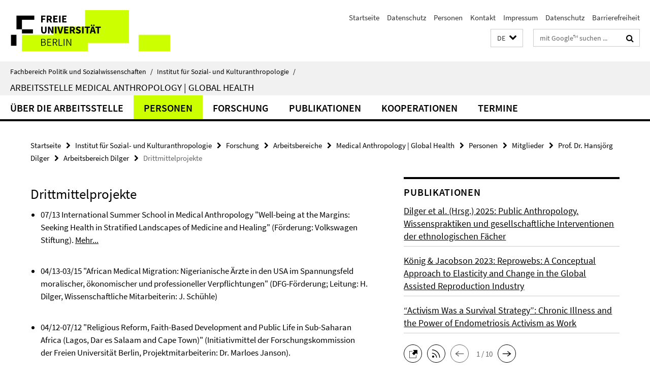

--- FILE ---
content_type: text/html; charset=utf-8
request_url: https://www.polsoz.fu-berlin.de/ethnologie/forschung/arbeitsstellen/medical_anthropology/personen/mitglieder/dilger/arbeitsbereich_dilger/forschungsprojekte/index.html
body_size: 8894
content:
<!DOCTYPE html><!-- rendered 2026-01-21 07:04:09 (UTC) --><html class="ltr" lang="de"><head><title>Drittmittelprojekte • Medical Anthropology | Global Health • Fachbereich Politik und Sozialwissenschaften</title><!-- BEGIN Fragment default/26011920/views/head_meta/23958602/1367706831?083432:1823 -->
<meta charset="utf-8" /><meta content="IE=edge" http-equiv="X-UA-Compatible" /><meta content="width=device-width, initial-scale=1.0" name="viewport" /><meta content="authenticity_token" name="csrf-param" />
<meta content="DWoeliR8FhAXPkGtMVJUg+q9GiMedGSuYQ8cgNerdEA=" name="csrf-token" /><meta content="Drittmittelprojekte" property="og:title" /><meta content="website" property="og:type" /><meta content="https://www.polsoz.fu-berlin.de/ethnologie/forschung/arbeitsstellen/medical_anthropology/personen/mitglieder/dilger/arbeitsbereich_dilger/forschungsprojekte/index.html" property="og:url" /><!-- BEGIN Fragment default/26011920/views/open_graph_image/23882996/1737124828?122103:20011 -->
<!-- END Fragment default/26011920/views/open_graph_image/23882996/1737124828?122103:20011 -->
<meta content="index,follow" name="robots" /><meta content="2008-09-01" name="dc.date" /><meta content="Drittmittelprojekte" name="dc.name" /><meta content="DE-BE" name="geo.region" /><meta content="Berlin" name="geo.placename" /><meta content="52.448131;13.286102" name="geo.position" /><link href="https://www.polsoz.fu-berlin.de/ethnologie/forschung/arbeitsstellen/medical_anthropology/personen/mitglieder/dilger/arbeitsbereich_dilger/forschungsprojekte/index.html" rel="canonical" /><!-- BEGIN Fragment default/26011920/views/favicon/23882996/1737124828?132642:72019 -->
<link href="/assets/default2/favicon-12a6f1b0e53f527326498a6bfd4c3abd.ico" rel="shortcut icon" /><!-- END Fragment default/26011920/views/favicon/23882996/1737124828?132642:72019 -->
<!-- BEGIN Fragment default/26011920/head/rss/false/23882996/1737124828?100654:22003 -->
<link href="https://www.polsoz.fu-berlin.de/news/index.rss?format=rss" rel="alternate" title="" type="application/rss+xml" /><!-- END Fragment default/26011920/head/rss/false/23882996/1737124828?100654:22003 -->
<!-- END Fragment default/26011920/views/head_meta/23958602/1367706831?083432:1823 -->
<!-- BEGIN Fragment default/26011920/head/assets/23882996/1737124828/?212603:86400 -->
<link href="/assets/default2/default_application-part-1-841e7928a8.css" media="all" rel="stylesheet" type="text/css" /><link href="/assets/default2/default_application-part-2-168016bf56.css" media="all" rel="stylesheet" type="text/css" /><script src="/assets/default2/application-781670a880dd5cd1754f30fcf22929cb.js" type="text/javascript"></script><!--[if lt IE 9]><script src="/assets/default2/html5shiv-d11feba7bd03bd542f45c2943ca21fed.js" type="text/javascript"></script><script src="/assets/default2/respond.min-31225ade11a162d40577719d9a33d3ee.js" type="text/javascript"></script><![endif]--><meta content="Rails Connector for Infopark CMS Fiona by Infopark AG (www.infopark.de); Version 6.8.2.36.82613853" name="generator" /><!-- END Fragment default/26011920/head/assets/23882996/1737124828/?212603:86400 -->
</head><body class="site-medical-anthropology layout-size-L"><div class="debug page" data-current-path="/ethnologie/forschung/arbeitsstellen/medical_anthropology/personen/mitglieder/dilger/arbeitsbereich_dilger/forschungsprojekte/"><a class="sr-only" href="#content">Springe direkt zu Inhalt </a><div class="horizontal-bg-container-header nocontent"><div class="container container-header"><header><!-- BEGIN Fragment default/26011920/header-part-1/23956233/1734339468/?213403:86400 -->
<a accesskey="O" id="seitenanfang"></a><a accesskey="H" href="https://www.fu-berlin.de/" hreflang="" id="fu-logo-link" title="Zur Startseite der Freien Universität Berlin"><svg id="fu-logo" version="1.1" viewBox="0 0 775 187.5" x="0" y="0"><defs><g id="fu-logo-elements"><g><polygon points="75 25 156.3 25 156.3 43.8 100 43.8 100 87.5 75 87.5 75 25"></polygon><polygon points="100 87.5 150 87.5 150 106.3 100 106.3 100 87.5"></polygon><polygon points="50 112.5 75 112.5 75 162.5 50 162.5 50 112.5"></polygon></g><g><path d="M187.5,25h19.7v5.9h-12.7v7.2h10.8v5.9h-10.8v12.2h-7.1V25z"></path><path d="M237.7,56.3l-7.1-12.5c3.3-1.5,5.6-4.4,5.6-9c0-7.4-5.4-9.7-12.1-9.7h-11.3v31.3h7.1V45h3.9l6,11.2H237.7z M219.9,30.6 h3.6c3.7,0,5.7,1,5.7,4.1c0,3.1-2,4.7-5.7,4.7h-3.6V30.6z"></path><path d="M242.5,25h19.6v5.9h-12.5v6.3h10.7v5.9h-10.7v7.2h13v5.9h-20.1V25z"></path><path d="M269,25h7.1v31.3H269V25z"></path><path d="M283.2,25h19.6v5.9h-12.5v6.3h10.7v5.9h-10.7v7.2h13v5.9h-20.1V25z"></path></g><g><path d="M427.8,72.7c2,0,3.4-1.4,3.4-3.4c0-1.9-1.4-3.4-3.4-3.4c-2,0-3.4,1.4-3.4,3.4C424.4,71.3,425.8,72.7,427.8,72.7z"></path><path d="M417.2,72.7c2,0,3.4-1.4,3.4-3.4c0-1.9-1.4-3.4-3.4-3.4c-2,0-3.4,1.4-3.4,3.4C413.8,71.3,415.2,72.7,417.2,72.7z"></path><path d="M187.5,91.8V75h7.1v17.5c0,6.1,1.9,8.2,5.4,8.2c3.5,0,5.5-2.1,5.5-8.2V75h6.8v16.8c0,10.5-4.3,15.1-12.3,15.1 C191.9,106.9,187.5,102.3,187.5,91.8z"></path><path d="M218.8,75h7.2l8.2,15.5l3.1,6.9h0.2c-0.3-3.3-0.9-7.7-0.9-11.4V75h6.7v31.3h-7.2L228,90.7l-3.1-6.8h-0.2 c0.3,3.4,0.9,7.6,0.9,11.3v11.1h-6.7V75z"></path><path d="M250.4,75h7.1v31.3h-7.1V75z"></path><path d="M261,75h7.5l3.8,14.6c0.9,3.4,1.6,6.6,2.5,10h0.2c0.9-3.4,1.6-6.6,2.5-10l3.7-14.6h7.2l-9.4,31.3h-8.5L261,75z"></path><path d="M291.9,75h19.6V81h-12.5v6.3h10.7v5.9h-10.7v7.2h13v5.9h-20.1V75z"></path><path d="M342.8,106.3l-7.1-12.5c3.3-1.5,5.6-4.4,5.6-9c0-7.4-5.4-9.7-12.1-9.7H318v31.3h7.1V95.1h3.9l6,11.2H342.8z M325.1,80.7 h3.6c3.7,0,5.7,1,5.7,4.1c0,3.1-2,4.7-5.7,4.7h-3.6V80.7z"></path><path d="M344.9,102.4l4.1-4.8c2.2,1.9,5.1,3.3,7.7,3.3c2.9,0,4.4-1.2,4.4-3c0-2-1.8-2.6-4.5-3.7l-4.1-1.7c-3.2-1.3-6.3-4-6.3-8.5 c0-5.2,4.6-9.3,11.1-9.3c3.6,0,7.4,1.4,10.1,4.1l-3.6,4.5c-2.1-1.6-4-2.4-6.5-2.4c-2.4,0-4,1-4,2.8c0,1.9,2,2.6,4.8,3.7l4,1.6 c3.8,1.5,6.2,4.1,6.2,8.5c0,5.2-4.3,9.7-11.8,9.7C352.4,106.9,348.1,105.3,344.9,102.4z"></path><path d="M373.9,75h7.1v31.3h-7.1V75z"></path><path d="M394.4,81h-8.6V75H410V81h-8.6v25.3h-7.1V81z"></path><path d="M429.2,106.3h7.5L426.9,75h-8.5l-9.8,31.3h7.2l1.9-7.4h9.5L429.2,106.3z M419.2,93.4l0.8-2.9c0.9-3.1,1.7-6.8,2.5-10.1 h0.2c0.8,3.3,1.7,7,2.5,10.1l0.7,2.9H419.2z"></path><path d="M443.6,81h-8.6V75h24.3V81h-8.6v25.3h-7.1V81z"></path></g><g><path d="M187.5,131.2h8.9c6.3,0,10.6,2.2,10.6,7.6c0,3.2-1.7,5.8-4.7,6.8v0.2c3.9,0.7,6.5,3.2,6.5,7.5c0,6.1-4.7,9.1-11.7,9.1 h-9.6V131.2z M195.7,144.7c5.8,0,8.1-2.1,8.1-5.5c0-3.9-2.7-5.4-7.9-5.4h-5.1v10.9H195.7z M196.5,159.9c5.7,0,9.1-2.1,9.1-6.6 c0-4.1-3.3-6-9.1-6h-5.8v12.6H196.5z"></path><path d="M215.5,131.2h17.6v2.8h-14.4v10.6h12.1v2.8h-12.1v12.3h14.9v2.8h-18.1V131.2z"></path><path d="M261.5,162.5l-8.2-14c4.5-0.9,7.4-3.8,7.4-8.7c0-6.3-4.4-8.6-10.7-8.6h-9.4v31.3h3.3v-13.7h6l7.9,13.7H261.5z M243.8,133.9h5.6c5.1,0,8,1.6,8,5.9c0,4.3-2.8,6.3-8,6.3h-5.6V133.9z"></path><path d="M267.4,131.2h3.3v28.5h13.9v2.8h-17.2V131.2z"></path><path d="M290.3,131.2h3.3v31.3h-3.3V131.2z"></path><path d="M302.6,131.2h3.4l12,20.6l3.4,6.4h0.2c-0.2-3.1-0.4-6.4-0.4-9.6v-17.4h3.1v31.3H321l-12-20.6l-3.4-6.4h-0.2 c0.2,3.1,0.4,6.2,0.4,9.4v17.6h-3.1V131.2z"></path></g></g></defs><g id="fu-logo-rects"></g><use x="0" xlink:href="#fu-logo-elements" y="0"></use></svg></a><script>"use strict";var svgFLogoObj = document.getElementById("fu-logo");var rectsContainer = svgFLogoObj.getElementById("fu-logo-rects");var svgns = "http://www.w3.org/2000/svg";var xlinkns = "http://www.w3.org/1999/xlink";function createRect(xPos, yPos) {  var rectWidth = ["300", "200", "150"];  var rectHeight = ["75", "100", "150"];  var rectXOffset = ["0", "100", "50"];  var rectYOffset = ["0", "75", "150"];  var x = rectXOffset[getRandomIntInclusive(0, 2)];  var y = rectYOffset[getRandomIntInclusive(0, 2)];  if (xPos == "1") {    x = x;  }  if (xPos == "2") {    x = +x + 193.75;  }  if (xPos == "3") {    x = +x + 387.5;  }  if (xPos == "4") {    x = +x + 581.25;  }  if (yPos == "1") {    y = y;  }  if (yPos == "2") {    y = +y + 112.5;  }  var cssClasses = "rectangle";  var rectColor = "#CCFF00";  var style = "fill: ".concat(rectColor, ";");  var rect = document.createElementNS(svgns, "rect");  rect.setAttribute("x", x);  rect.setAttribute("y", y);  rect.setAttribute("width", rectWidth[getRandomIntInclusive(0, 2)]);  rect.setAttribute("height", rectHeight[getRandomIntInclusive(0, 2)]);  rect.setAttribute("class", cssClasses);  rect.setAttribute("style", style);  rectsContainer.appendChild(rect);}function getRandomIntInclusive(min, max) {  min = Math.ceil(min);  max = Math.floor(max);  return Math.floor(Math.random() * (max - min + 1)) + min;}function makeGrid() {  for (var i = 1; i < 17; i = i + 1) {    if (i == "1") {      createRect("1", "1");    }    if (i == "2") {      createRect("2", "1");    }    if (i == "3") {      createRect("3", "1");    }    if (i == "5") {      createRect("1", "2");    }    if (i == "6") {      createRect("2", "2");    }    if (i == "7") {      createRect("3", "2");    }    if (i == "8") {      createRect("4", "2");    }  }}makeGrid();</script><a accesskey="H" href="https://www.fu-berlin.de/" hreflang="" id="fu-label-link" title="Zur Startseite der Freien Universität Berlin"><div id="fu-label-wrapper"><svg id="fu-label" version="1.1" viewBox="0 0 50 50" x="0" y="0"><defs><g id="fu-label-elements"><rect height="50" id="fu-label-bg" width="50"></rect><g><polygon points="19.17 10.75 36.01 10.75 36.01 14.65 24.35 14.65 24.35 23.71 19.17 23.71 19.17 10.75"></polygon><polygon points="24.35 23.71 34.71 23.71 34.71 27.6 24.35 27.6 24.35 23.71"></polygon><polygon points="13.99 28.88 19.17 28.88 19.17 39.25 13.99 39.25 13.99 28.88"></polygon></g></g></defs><use x="0" xlink:href="#fu-label-elements" y="0"></use></svg></div><div id="fu-label-text">Freie Universität Berlin</div></a><h1 class="hide">Fachbereich Politik- und Sozialwissenschaften</h1><hr class="hide" /><h2 class="sr-only">Service-Navigation</h2><ul class="top-nav no-print"><li><a href="/index.html" rel="index" title="Zur Startseite von: Fachbereich Politik- und Sozialwissenschaften">Startseite</a></li><li><a href="https://www.fu-berlin.de/$REDIRECTS/datenschutz.html" title="">Datenschutz</a></li><li><a href="/ethnologie/_personen_a-z/index.html" title="">Personen</a></li><li><a href="/ethnologie/kontakt/index.html" title="">Kontakt</a></li><li><a href="/ethnologie/impressum/index.html" title="">Impressum</a></li><li><a href="https://www.fu-berlin.de/$REDIRECTS/datenschutz.html" title="">Datenschutz</a></li><li><a href="https://www.fu-berlin.de/$REDIRECTS/barrierefreiheit.html" title="">Barrierefreiheit</a></li></ul><!-- END Fragment default/26011920/header-part-1/23956233/1734339468/?213403:86400 -->
<a class="services-menu-icon no-print"><div class="icon-close icon-cds icon-cds-wrong" style="display: none;"></div><div class="icon-menu"><div class="dot"></div><div class="dot"></div><div class="dot"></div></div></a><div class="services-search-icon no-print"><div class="icon-close icon-cds icon-cds-wrong" style="display: none;"></div><div class="icon-search fa fa-search"></div></div><div class="services no-print"><!-- BEGIN Fragment default/26011920/header/languages/23956233/1734339468/?090935:4027 -->
<div class="services-language dropdown"><div aria-haspopup="listbox" aria-label="Sprache auswählen" class="services-dropdown-button btn btn-default" id="lang" role="button"><span aria-label="Deutsch">DE</span><div class="services-dropdown-button-icon"><div class="fa fa-chevron-down services-dropdown-button-icon-open"></div><div class="fa fa-chevron-up services-dropdown-button-icon-close"></div></div></div><ul class="dropdown-menu dropdown-menu-right" role="listbox" tabindex="-1"><li aria-disabled="true" aria-selected="true" class="disabled" role="option"><a href="#" lang="de" title="Diese Seite ist die Deutschsprachige Version">DE: Deutsch</a></li><li role="option"><a class="fub-language-version" data-locale="en" href="#" hreflang="en" lang="en" title="English version">EN: English</a></li></ul></div><!-- END Fragment default/26011920/header/languages/23956233/1734339468/?090935:4027 -->
<!-- BEGIN Fragment default/26011920/header-part-2/23956233/1734339468/?213403:86400 -->
<div class="services-search"><form action="/_search/index.html" class="fub-google-search-form" id="search-form" method="get" role="search"><input name="ie" type="hidden" value="UTF-8" /><label class="search-label" for="search-input">Suchbegriffe</label><input autocomplete="off" class="search-input" id="search-input" name="q" placeholder="mit Google™ suchen ..." title="Suchbegriff bitte hier eingeben" type="text" /><button class="search-button" id="search_button" title="mit Google™ suchen ..." type="submit"><i class="fa fa-search"></i></button></form><div class="search-privacy-link"><a href="http://www.fu-berlin.de/redaktion/impressum/datenschutzhinweise#faq_06_externe_suche" title="Hinweise zur Datenübertragung bei der Google™ Suche">Hinweise zur Datenübertragung bei der Google™ Suche</a></div></div><!-- END Fragment default/26011920/header-part-2/23956233/1734339468/?213403:86400 -->
</div></header></div></div><div class="horizontal-bg-container-identity nocontent"><div class="container container-identity"><div class="identity closed"><i class="identity-text-parent-icon-close fa fa-angle-up no-print"></i><i class="identity-text-parent-icon-open fa fa-angle-down no-print"></i><div class="identity-text-parent no-print"><a class="identity-text-parent-first" href="/index.html" rel="index" title="Zur Startseite von: ">Fachbereich Politik und Sozialwissenschaften<span class="identity-text-separator">/</span></a><a class="identity-text-parent-second" href="/ethnologie/index.html" rel="" title="Zur Startseite von: ">Institut für Sozial- und Kulturanthropologie<span class="identity-text-separator">/</span></a></div><h2 class="identity-text-main"><a href="/ethnologie/forschung/arbeitsstellen/medical_anthropology/index.html" title="Zur Startseite von:  Arbeitsstelle Medical Anthropology | Global Health">Arbeitsstelle Medical Anthropology | Global Health</a></h2></div></div></div><!-- BEGIN Fragment default/26011920/navbar-wrapper-ajax/0/23956233/1734339468/?090228:3600 -->
<div class="navbar-wrapper cms-box-ajax-content" data-ajax-url="/ethnologie/forschung/arbeitsstellen/medical_anthropology/index.html?comp=navbar&amp;irq=1&amp;pm=0"><nav class="main-nav-container no-print" style=""><div class="container main-nav-container-inner"><div class="main-nav-scroll-buttons" style="display:none"><div id="main-nav-btn-scroll-left" role="button"><div class="fa fa-angle-left"></div></div><div id="main-nav-btn-scroll-right" role="button"><div class="fa fa-angle-right"></div></div></div><div class="main-nav-toggle"><span class="main-nav-toggle-text">Menü</span><span class="main-nav-toggle-icon"><span class="line"></span><span class="line"></span><span class="line"></span></span></div><ul class="main-nav level-1" id="fub-main-nav"><li class="main-nav-item level-1 has-children" data-index="0" data-menu-item-path="#" data-menu-shortened="0"><a class="main-nav-item-link level-1" href="#" title="loading...">Über die Arbeitsstelle</a><div class="icon-has-children"><div class="fa fa-angle-right"></div><div class="fa fa-angle-down"></div><div class="fa fa-angle-up"></div></div><div class="container main-nav-parent level-2" style="display:none"><p style="margin: 20px;">loading... </p></div></li><li class="main-nav-item level-1 has-children" data-index="1" data-menu-item-path="#" data-menu-shortened="0"><a class="main-nav-item-link level-1" href="#" title="loading...">Personen</a><div class="icon-has-children"><div class="fa fa-angle-right"></div><div class="fa fa-angle-down"></div><div class="fa fa-angle-up"></div></div><div class="container main-nav-parent level-2" style="display:none"><p style="margin: 20px;">loading... </p></div></li><li class="main-nav-item level-1 has-children" data-index="2" data-menu-item-path="#" data-menu-shortened="0"><a class="main-nav-item-link level-1" href="#" title="loading...">Forschung</a><div class="icon-has-children"><div class="fa fa-angle-right"></div><div class="fa fa-angle-down"></div><div class="fa fa-angle-up"></div></div><div class="container main-nav-parent level-2" style="display:none"><p style="margin: 20px;">loading... </p></div></li><li class="main-nav-item level-1 has-children" data-index="3" data-menu-item-path="#" data-menu-shortened="0"><a class="main-nav-item-link level-1" href="#" title="loading...">Publikationen</a><div class="icon-has-children"><div class="fa fa-angle-right"></div><div class="fa fa-angle-down"></div><div class="fa fa-angle-up"></div></div><div class="container main-nav-parent level-2" style="display:none"><p style="margin: 20px;">loading... </p></div></li><li class="main-nav-item level-1 has-children" data-index="4" data-menu-item-path="#" data-menu-shortened="0"><a class="main-nav-item-link level-1" href="#" title="loading...">Kooperationen</a><div class="icon-has-children"><div class="fa fa-angle-right"></div><div class="fa fa-angle-down"></div><div class="fa fa-angle-up"></div></div><div class="container main-nav-parent level-2" style="display:none"><p style="margin: 20px;">loading... </p></div></li><li class="main-nav-item level-1 has-children" data-index="5" data-menu-item-path="#" data-menu-shortened="0"><a class="main-nav-item-link level-1" href="#" title="loading...">Termine</a><div class="icon-has-children"><div class="fa fa-angle-right"></div><div class="fa fa-angle-down"></div><div class="fa fa-angle-up"></div></div><div class="container main-nav-parent level-2" style="display:none"><p style="margin: 20px;">loading... </p></div></li></ul></div><div class="main-nav-flyout-global"><div class="container"></div><button id="main-nav-btn-flyout-close" type="button"><div id="main-nav-btn-flyout-close-container"><i class="fa fa-angle-up"></i></div></button></div></nav></div><script type="text/javascript">$(document).ready(function () { Luise.Navigation.init(); });</script><!-- END Fragment default/26011920/navbar-wrapper-ajax/0/23956233/1734339468/?090228:3600 -->
<div class="content-wrapper main horizontal-bg-container-main"><div class="container breadcrumbs-container nocontent"><div class="row"><div class="col-xs-12"><div class="box breadcrumbs no-print"><p class="hide">Pfadnavigation</p><ul class="fu-breadcrumb"><li><a href="/index.html">Startseite</a><i class="fa fa-chevron-right"></i></li><li><a href="/ethnologie/index.html">Institut für Sozial- und Kulturanthropologie</a><i class="fa fa-chevron-right"></i></li><li><a href="/ethnologie/forschung/index.html">Forschung</a><i class="fa fa-chevron-right"></i></li><li><a href="/ethnologie/forschung/arbeitsstellen/index.html">Arbeitsbereiche</a><i class="fa fa-chevron-right"></i></li><li><a href="/ethnologie/forschung/arbeitsstellen/medical_anthropology/index.html">Medical Anthropology | Global Health</a><i class="fa fa-chevron-right"></i></li><li><a href="/ethnologie/forschung/arbeitsstellen/medical_anthropology/personen/index.html">Personen</a><i class="fa fa-chevron-right"></i></li><li><a href="/ethnologie/forschung/arbeitsstellen/medical_anthropology/personen/mitglieder/index.html">Mitglieder</a><i class="fa fa-chevron-right"></i></li><li><a href="/ethnologie/forschung/arbeitsstellen/medical_anthropology/personen/mitglieder/dilger/index.html">Prof. Dr. Hansjörg Dilger</a><i class="fa fa-chevron-right"></i></li><li><a href="/ethnologie/forschung/arbeitsstellen/medical_anthropology/personen/mitglieder/dilger/arbeitsbereich_dilger/index.html">Arbeitsbereich Dilger</a><i class="fa fa-chevron-right"></i></li><li class="active">Drittmittelprojekte</li></ul></div></div></div></div><div class="container"><div class="row"><main class="col-m-7 print-full-width"><!--skiplink anchor: content--><div class="fub-content fub-fu_basis_ordner"><a id="content"></a><div class="box box-standard-body box-standard-body-cms-7"><h1>Drittmittelprojekte</h1><!-- BEGIN Fragment default/26011920/content_media/23958602/1367706831/23958602/1367706831/?081410:601 -->
<!-- END Fragment default/26011920/content_media/23958602/1367706831/23958602/1367706831/?081410:601 -->
<div class="editor-content hyphens"><ul>
    <li>
        <p>07/13 International Summer School in Medical Anthropology &quot;<span lang="EN-US">Well-being at the Margins: Seeking Health in Stratified Landscapes of Medicine and Healing</span>&quot; (Förderung: Volkswagen Stiftung). <a title="Well-being at the Margins" href="http://medant-berlin13.sciencesconf.org/">Mehr...</a><br /><br /></p>
    </li>
    <li>
        <p><span>04/13-03/15 &quot;African Medical Migration: Nigerianische Ärzte in den USA im Spannungsfeld moralischer, ökonomischer und professioneller Verpflichtungen&quot; (DFG-Förderung; Leitung: H. Dilger, Wissenschaftliche Mitarbeiterin: J. Schühle)</span><br /><br /></p>
    </li>
    <li>
        <p><span>04/12-07/12 &quot;Religious Reform, Faith-Based Development and Public Life in Sub-Saharan Africa (Lagos, Dar es Salaam and Cape Town)&quot; (Initiativmittel der Forschungskommission der Freien Universität Berlin, Projektmitarbeiterin: Dr. Marloes Janson).<br /><br /></span></p>
    </li>
    <li>
        <p>11/11-04/12 <span>&quot;Bridging gaps in healthcare and healing: Traditional medicine and the biomedical health sector in Zanzibar&quot; (Finanzierung: World Doctors – Südtiroler Ärzte für die Dritte Welt; Leitung: H. Dilger, Wissenschaftliche Mitarbeiterin: Caroline Meier zu Biesen). </span><a title="Traditional Healers and Biomedicine Zanzibar" href="http://www.polsoz.fu-berlin.de/ethnologie/arbeitsstellen/medical_anthropology/forschung/Traditional_medicine_and_the_biomedical_health_sector_on_Zanzibar/index.html"><span>Mehr...</span></a><br /><br /></p>
    </li>
    <li>
        <p>04/11-01/12 &quot;Leben mit MPS: Krankheitskonzepte und Gesundheitspraktiken türkischstämmiger MigrantInnen&quot; (Förderung: Charité Berlin; Leitung: Hansjörg Dilger, Wissenschaftliche Mitarbeiterin: Linn Leißner). <a title="MPS" href="http://www.polsoz.fu-berlin.de/ethnologie/arbeitsstellen/medical_anthropology/forschung/leben_mit_mps/index.html">Mehr...</a><br /><br /></p>
    </li>
    <li>
        <p>7/07-6/09; 02/2010-03/2012 Männlichkeit(en) und AIDS in Kapstadt, Südafrika (DFG-Förderung). <a href="/ethnologie/forschung/arbeitsstellen/medical_anthropology/personen/mitglieder/dilger/arbeitsbereich_dilger/forschungsprojekte/dfg_southafrica1.html">Mehr...</a><br /><br /></p>
    </li>
    <li>
        <p>12/08-11/10; <span>10/11-09/13</span> Bioprospektion in der &quot;Afrikanischen Renaissance&quot;: Von Muthi zum Recht über intellektuelles Eigentum (DFG-Förderung) <a href="/ethnologie/forschung/arbeitsstellen/medical_anthropology/personen/mitglieder/dilger/arbeitsbereich_dilger/forschungsprojekte/bioprospektion.html">Mehr...<br /></a><br /></p>
    </li>
    <li>
        <p>9/08-08/10; 05/2011-04/2012 Die antiretrovirale Therapie in Tansania – Medikamente und PatientInnen im Spannungsfeld globaler Machtstrukturen und lokaler Handlungskompetenz (Fritz Thyssen Stiftung). <a href="/ethnologie/forschung/arbeitsstellen/medical_anthropology/personen/mitglieder/dilger/arbeitsbereich_dilger/forschungsprojekte/antiretroviral_therapy_in_tanga1/index.html">Mehr...</a><br /><br /></p>
    </li>
</ul>
<p><strong>Abgeschlossen</strong></p>
<ul>
    <li>
        <p>06/10-08/10 Refusal of Blood Transfusions: Religious Identity and Modern Medical Authority. Postdoc-Stipendium des Deutschen Akademischen Auslandsdiensts: Dr. Małgorzata Rajtar, Leitung: H. Dilger<br /><br /></p>
    </li>
    <li>
        <p>03/09-03/10 Kinderlosigkeit und Fruchtbarkeit in Botswana: Subjektivitäten zwischen Moral, Religion und Medizin. Postdoc-Stipendium der Fritz-Thyssen-Stiftung: Dr. Astrid Bochow, Leitung: H. Dilger<br /><br /></p>
    </li>
    <li>
        <p>06/08-11/08 Vorstudie für eine Studiengruppe „Migration and the diversity of healthcare structures in Berlin: Integrating epidemiological and ethnographic approaches” (VolkswagenStiftung, gemeinsam mit: U. Luig, S. Beck, M. Dören, S. Willich, J. Müller-Nordhorn, M. Knecht). <a href="/ethnologie/forschung/arbeitsstellen/medical_anthropology/personen/mitglieder/dilger/arbeitsbereich_dilger/forschungsprojekte/migration_healthcare.html">Mehr...</a><br /><br /></p>
    </li>
    <li>
        <p>04/09 Internationales Symposium &quot;Prolonging Life, Challenging Religion? ARVs, New Moralities and the Politics of Social Justice&quot; (Lusaka, Justo Mwale Theological University College, 15.-17.04.09) (VolkswagenStiftung, gemeinsam mit Rijk van Dijk, African Studies Centre Leiden; Marian Burchardt, Universität Leipzig; Thera Rasing, University of Zambia). <a href="/ethnologie/forschung/arbeitsstellen/medical_anthropology/personen/mitglieder/dilger/arbeitsbereich_dilger/forschungsprojekte/symposium_lusaka.html">Mehr...</a><br /></p>
    </li>
</ul>
</div></div><noscript><div class="warning_box"><em class="mark-4">Für eine optimale Darstellung dieser Seite aktivieren Sie bitte JavaScript.</em></div></noscript></div></main><!-- BEGIN Fragment default/26011920/sidebar_subtree/23956233/1734339468/?081211:1801 -->
<aside class="col-m-5 sidebar-right no-print nocontent"><div class="row"><div class="col-l-11 col-l-offset-1"><div class="content-element"><div class="box box-rss box-border cms-box-ajax-content box-rss-list-v1 box-rss-cms-5" data-ajax-url="/ethnologie/forschung/arbeitsstellen/medical_anthropology/_inhaltselemente-rd/publikationen.html?colspan=5&amp;irq=1&amp;locale=de&amp;page=1"><div class="vertical-spacer" style="min-height: 250px;"></div><div class="spinner box-rss" style="display: none; width: 16px; padding: 20px;"><img alt="spinner" src="/assets/default2/spinner-39a0a2170912fd2acf310826322141db.gif" /></div><noscript><h3 class="box_headline_small">Publikationen</h3><em class="mark-4">Zur Anzeige dieser Inhalte wird JavaScript benötigt.</em></noscript></div></div></div></div><div class="row"><div class="col-l-11 col-l-offset-1"><div class="content-element"><!-- BEGIN Fragment default/26011920/news-box-outer/23956242/1699958371/?084043:3600 -->
<div class="box box-news-list-v1 box-border box-news-cms-5"><h3 class="box-news-list-v1-headline">News</h3><div class="news cms-box-ajax-content" data-ajax-url="/ethnologie/forschung/arbeitsstellen/medical_anthropology/news/index.html?irq=1&amp;page=1"><div class="spinner news" style="display: none; width: 16px; padding: 20px;"><img alt="spinner" src="/assets/default2/spinner-39a0a2170912fd2acf310826322141db.gif" /></div><noscript><em class="mark-4">Please enable JavaScript.</em><p><a href="/ethnologie/forschung/arbeitsstellen/medical_anthropology/news/index.html" title="News">overview</a></p></noscript></div></div><!-- END Fragment default/26011920/news-box-outer/23956242/1699958371/?084043:3600 -->
</div></div></div></aside><!-- END Fragment default/26011920/sidebar_subtree/23956233/1734339468/?081211:1801 -->
</div></div></div><!-- BEGIN Fragment default/26011920/footer/banners/23955141/1751906646/?090019:3600 -->
<div class="container container-bottom-banner"><div class="box box-bottom-banner box-bottom-banner-cms-vorlesungsverzeichnis"><a class="box-text-banner-link box-bottom-banner-link" href="https://www.fu-berlin.de/vv/fach?id=150000" target="_blank" title="Vorlesungsverzeichnis"><span class="box-text-banner-icon"><div class="fa fa-chevron-right"></div></span><span class="box-text-banner-text">Vorlesungsverzeichnis</span></a></div><div class="box box-bottom-banner box-bottom-banner-cms-blackboard"><a class="box-text-banner-link box-bottom-banner-link" href="https://lms.fu-berlin.de/" target="_blank" title="Blackboard"><span class="box-text-banner-icon"><div class="fa fa-chevron-right"></div></span><span class="box-text-banner-text">Login Blackboard</span></a></div><div class="box box-bottom-banner box-bottom-banner-cms-cm"><a class="box-text-banner-link box-bottom-banner-link" href="https://www.ecampus.fu-berlin.de/" target="_blank" title="Campus Management"><span class="box-text-banner-icon"><div class="fa fa-chevron-right"></div></span><span class="box-text-banner-text">Login Campus Management</span></a></div><div class="box box-bottom-banner box-bottom-banner-cms-bibliothek"><a class="box-text-banner-link box-bottom-banner-link" href="http://www.polsoz.fu-berlin.de/bibliothek/index.html" target="_blank" title="Bibliothek"><span class="box-text-banner-icon"><div class="fa fa-chevron-right"></div></span><span class="box-text-banner-text">Sozialwissenschaftliche Bibliothek</span></a></div><div class="box box-bottom-banner box-bottom-banner-cms-affective_societies"><a href="http://www.sfb-affective-societies.de/" class="box-bottom-banner-link" target="_blank"><picture data-adaptive-with="500"><source data-screen-size='-' srcset='/ethnologie/media/_banner_startseite/affective_societies.png?width=500 1x, /ethnologie/media/_banner_startseite/affective_societies.png?width=1000 2x, /ethnologie/media/_banner_startseite/affective_societies.png?width=2000 3x' ><img alt="SFB 1171 Affective Societies" class="figure-img" data-image-obj-id="90864746" src="/ethnologie/media/_banner_startseite/affective_societies.png?width=500" /></picture></a></div><div class="box box-bottom-banner box-bottom-banner-cms-bgsmcs"><a href="http://www.bgsmcs.fu-berlin.de/" class="box-bottom-banner-link" target="_blank"><picture data-adaptive-with="500"><source data-screen-size='-' srcset='/ethnologie/media/_banner_startseite/bgsmcs.png?width=500 1x, /ethnologie/media/_banner_startseite/bgsmcs.png?width=1000 2x, /ethnologie/media/_banner_startseite/bgsmcs.png?width=2000 3x' ><img alt="BGSMCS" class="figure-img" data-image-obj-id="90864719" src="/ethnologie/media/_banner_startseite/bgsmcs.png?width=500" /></picture></a></div><div class="box box-bottom-banner box-bottom-banner-cms-Banner_First-Berlin-Southern-Theory-Lecture"><a href="/ethnologie/forschung/Southern_Theory_Lecture/index.html" class="box-bottom-banner-link"><picture data-adaptive-with="500"><source data-screen-size='-' srcset='/ethnologie/media/_banner_startseite/Banner_First-Berlin-Southern-Theory-Lecture.jpg?width=500 1x, /ethnologie/media/_banner_startseite/Banner_First-Berlin-Southern-Theory-Lecture.jpg?width=1000 2x, /ethnologie/media/_banner_startseite/Banner_First-Berlin-Southern-Theory-Lecture.jpg?width=2000 3x' ><img alt="Berlin Southern Theory Lecture" class="figure-img" data-image-obj-id="104148090" src="/ethnologie/media/_banner_startseite/Banner_First-Berlin-Southern-Theory-Lecture.jpg?width=500" /></picture></a></div></div><!-- END Fragment default/26011920/footer/banners/23955141/1751906646/?090019:3600 -->
<div class="horizontal-bg-container-footer no-print nocontent"><footer><div class="container container-footer"><div class="row"><!-- BEGIN Fragment default/26011920/footer/col-2/23956233/1734339468/?090228:3600 -->
<div class="col-m-6 col-l-3"><div class="box"><h3 class="footer-section-headline">Service-Navigation</h3><ul class="footer-section-list fa-ul"><li><a href="/index.html" rel="index" title="Zur Startseite von: Fachbereich Politik- und Sozialwissenschaften"><i class="fa fa-li fa-chevron-right"></i>Startseite</a></li><li><a href="https://www.fu-berlin.de/$REDIRECTS/datenschutz.html" title=""><i class="fa fa-li fa-chevron-right"></i>Datenschutz</a></li><li><a href="/ethnologie/_personen_a-z/index.html" title=""><i class="fa fa-li fa-chevron-right"></i>Personen</a></li><li><a href="/ethnologie/kontakt/index.html" title=""><i class="fa fa-li fa-chevron-right"></i>Kontakt</a></li><li><a href="/ethnologie/impressum/index.html" title=""><i class="fa fa-li fa-chevron-right"></i>Impressum</a></li><li><a href="https://www.fu-berlin.de/$REDIRECTS/datenschutz.html" title=""><i class="fa fa-li fa-chevron-right"></i>Datenschutz</a></li><li><a href="https://www.fu-berlin.de/$REDIRECTS/barrierefreiheit.html" title=""><i class="fa fa-li fa-chevron-right"></i>Barrierefreiheit</a></li></ul></div></div><!-- END Fragment default/26011920/footer/col-2/23956233/1734339468/?090228:3600 -->
<div class="col-m-6 col-l-3"><div class="box"><h3 class="footer-section-headline">Diese Seite</h3><ul class="footer-section-list fa-ul"><li><a href="#" onclick="javascript:self.print();return false;" rel="alternate" role="button" title="Diese Seite drucken"><i class="fa fa-li fa-chevron-right"></i>Drucken</a></li><!-- BEGIN Fragment default/26011920/footer/col-4.rss/23956233/1734339468/?090228:3600 -->
<li><a href="https://www.polsoz.fu-berlin.de/news/index.rss?format=rss" target="_blank" title="RSS-Feed abonnieren"><i class="fa fa-li fa-chevron-right"></i>RSS-Feed abonnieren</a></li><!-- END Fragment default/26011920/footer/col-4.rss/23956233/1734339468/?090228:3600 -->
<!-- BEGIN Fragment default/26011920/footer/col-4.languages/23956233/1734339468/?090228:3600 -->
<li><a class="fub-language-version" data-locale="de" href="/ethnologie/forschung/arbeitsstellen/medical_anthropology/index.html?irq=0&amp;next=en" hreflang="en" lang="en" title="English version"><i class="fa fa-li fa-chevron-right"></i>English</a></li><!-- END Fragment default/26011920/footer/col-4.languages/23956233/1734339468/?090228:3600 -->
</ul></div></div><div class="clearfix visible-m"></div></div></div><div class="container container-seal"><div class="row"><div class="col-xs-12"><img alt="Siegel der Freien Universität Berlin" id="fu-seal" src="/assets/default2/fu-siegel-web-schwarz-684a4d11be3c3400d8906a344a77c9a4.png" /><div id="fu-seal-description">Das wissenschaftliche Ethos der Freien Universität Berlin wird seit ihrer Gründung im Dezember 1948 von drei Werten bestimmt: Wahrheit, Gerechtigkeit und Freiheit.</div></div></div></div></footer></div><script src="/assets/default2/henry-55a2f6b1df7f8729fca2d550689240e9.js" type="text/javascript"></script></div></body></html>

--- FILE ---
content_type: text/html; charset=utf-8
request_url: https://www.polsoz.fu-berlin.de/ethnologie/forschung/arbeitsstellen/medical_anthropology/index.html?comp=navbar&irq=1&pm=0
body_size: 1073
content:
<!-- BEGIN Fragment default/26011920/navbar-wrapper/23956233/1734339468/?081302:1800 -->
<!-- BEGIN Fragment default/26011920/navbar/2c71d7be437c57be0aafc6d21fdf97368f788072/?065003:86400 -->
<nav class="main-nav-container no-print nocontent" style="display: none;"><div class="container main-nav-container-inner"><div class="main-nav-scroll-buttons" style="display:none"><div id="main-nav-btn-scroll-left" role="button"><div class="fa fa-angle-left"></div></div><div id="main-nav-btn-scroll-right" role="button"><div class="fa fa-angle-right"></div></div></div><div class="main-nav-toggle"><span class="main-nav-toggle-text">Menü</span><span class="main-nav-toggle-icon"><span class="line"></span><span class="line"></span><span class="line"></span></span></div><ul class="main-nav level-1" id="fub-main-nav"><li class="main-nav-item level-1" data-index="0" data-menu-item-path="/ethnologie/forschung/arbeitsstellen/medical_anthropology/allgemeines" data-menu-shortened="0" id="main-nav-item-allgemeines"><a class="main-nav-item-link level-1" href="/ethnologie/forschung/arbeitsstellen/medical_anthropology/allgemeines/index.html">Über die Arbeitsstelle</a></li><li class="main-nav-item level-1" data-index="1" data-menu-item-path="/ethnologie/forschung/arbeitsstellen/medical_anthropology/personen" data-menu-shortened="0" id="main-nav-item-personen"><a class="main-nav-item-link level-1" href="/ethnologie/forschung/arbeitsstellen/medical_anthropology/personen/index.html">Personen</a></li><li class="main-nav-item level-1 has-children" data-index="2" data-menu-item-path="/ethnologie/forschung/arbeitsstellen/medical_anthropology/forschung" data-menu-shortened="0" id="main-nav-item-forschung"><a class="main-nav-item-link level-1" href="/ethnologie/forschung/arbeitsstellen/medical_anthropology/forschung/index.html">Forschung</a><div class="icon-has-children"><div class="fa fa-angle-right"></div><div class="fa fa-angle-down"></div><div class="fa fa-angle-up"></div></div><div class="container main-nav-parent level-2" style="display:none"><a class="main-nav-item-link level-1" href="/ethnologie/forschung/arbeitsstellen/medical_anthropology/forschung/index.html"><span>Zur Übersichtsseite Forschung</span></a></div><ul class="main-nav level-2"><li class="main-nav-item level-2 " data-menu-item-path="/ethnologie/forschung/arbeitsstellen/medical_anthropology/forschung/MoRRePaR"><a class="main-nav-item-link level-2" href="/ethnologie/forschung/arbeitsstellen/medical_anthropology/forschung/MoRRePaR/index.html">Mobility Regimes of Pandemic Preparedness and Response</a></li><li class="main-nav-item level-2 " data-menu-item-path="/ethnologie/forschung/arbeitsstellen/medical_anthropology/forschung/Networking-with-Viruses"><a class="main-nav-item-link level-2" href="/ethnologie/forschung/arbeitsstellen/medical_anthropology/forschung/Networking-with-Viruses/index.html">Networking with Viruses: A Multispecies Ethnography of Zoonotic Viral Pathogen Circulation in The Gambia</a></li><li class="main-nav-item level-2 " data-menu-item-path="/ethnologie/forschung/arbeitsstellen/medical_anthropology/forschung/prep_intimitaeten"><a class="main-nav-item-link level-2" href="/ethnologie/forschung/arbeitsstellen/medical_anthropology/forschung/prep_intimitaeten/index.html">PrEP-Intimitäten in / aus Berlin</a></li></ul></li><li class="main-nav-item level-1" data-index="3" data-menu-item-path="/ethnologie/forschung/arbeitsstellen/medical_anthropology/publikationen" data-menu-shortened="0" id="main-nav-item-publikationen"><a class="main-nav-item-link level-1" href="/ethnologie/forschung/arbeitsstellen/medical_anthropology/publikationen/index.html">Publikationen</a></li><li class="main-nav-item level-1" data-index="4" data-menu-item-path="/ethnologie/forschung/arbeitsstellen/medical_anthropology/kooperationen" data-menu-shortened="0" id="main-nav-item-kooperationen"><a class="main-nav-item-link level-1" href="/ethnologie/forschung/arbeitsstellen/medical_anthropology/kooperationen/index.html">Kooperationen</a></li><li class="main-nav-item level-1" data-index="5" data-menu-item-path="/ethnologie/forschung/arbeitsstellen/medical_anthropology/arbeitskreis-termine" data-menu-shortened="0" id="main-nav-item-arbeitskreis-termine"><a class="main-nav-item-link level-1" href="/ethnologie/forschung/arbeitsstellen/medical_anthropology/arbeitskreis-termine/index.html">Termine</a></li></ul></div><div class="main-nav-flyout-global"><div class="container"></div><button id="main-nav-btn-flyout-close" type="button"><div id="main-nav-btn-flyout-close-container"><i class="fa fa-angle-up"></i></div></button></div></nav><script type="text/javascript">$(document).ready(function () { Luise.Navigation.init(); });</script><!-- END Fragment default/26011920/navbar/2c71d7be437c57be0aafc6d21fdf97368f788072/?065003:86400 -->
<!-- END Fragment default/26011920/navbar-wrapper/23956233/1734339468/?081302:1800 -->


--- FILE ---
content_type: text/html; charset=utf-8
request_url: https://www.polsoz.fu-berlin.de/ethnologie/forschung/arbeitsstellen/medical_anthropology/_inhaltselemente-rd/publikationen.html?colspan=5&irq=1&locale=de&page=1
body_size: 1228
content:
<!-- BEGIN Fragment default/26011920/fu_rss_dok/1/5/146841705/1732029177/?080722:293 -->
<h3 class="box-rss-list-v1-headline">Publikationen</h3><div class="box-rss-list-v1-element"><a href="https://www.polsoz.fu-berlin.de/ethnologie/forschung/arbeitsstellen/medical_anthropology/publikationen/w025-dilger-public-anthropology/index.html" title="Dilger et al. (Hrsg.) 2025: Public Anthropology. Wissenspraktiken und gesellschaftliche Interventionen der ethnologischen Fächer"><p class="box-rss-list-v1-title"><span>Dilger et al. (Hrsg.) 2025: Public Anthropology. Wissenspraktiken und gesellschaftliche Interventionen der ethnologischen Fächer</span></p></a></div><div class="box-rss-list-v1-element"><a href="https://www.polsoz.fu-berlin.de/ethnologie/forschung/arbeitsstellen/medical_anthropology/publikationen/2023-koenig-reprowebs/index.html" title="König &amp; Jacobson 2023: Reprowebs: A Conceptual Approach to Elasticity and Change in the Global Assisted Reproduction Industry"><p class="box-rss-list-v1-title"><span>König & Jacobson 2023: Reprowebs: A Conceptual Approach to Elasticity and Change in the Global Assisted Reproduction Industry</span></p></a></div><div class="box-rss-list-v1-element"><a href="https://www.polsoz.fu-berlin.de/ethnologie/forschung/arbeitsstellen/medical_anthropology/publikationen/2025-activism-chronic-illness/index.html" title="“Activism Was a Survival Strategy”: Chronic Illness and the Power of Endometriosis Activism as Work"><p class="box-rss-list-v1-title"><span>“Activism Was a Survival Strategy”: Chronic Illness and the Power of Endometriosis Activism as Work</span></p></a></div><div class="cms-box-prev-next-nav box-spotlight-v1-nav"><a href="https://www.polsoz.fu-berlin.de/ethnologie/forschung/arbeitsstellen/medical_anthropology/publikationen/index.html " rel="external contents" role="button" target="_blank" title="Fachbereich Politik und Sozialwissenschaften - Publikationen "><span class="cms-box-prev-next-nav-external-link box-spotlight-v1-nav-external-link"><span class="icon-cds icon-cds-external-link"></span></span></a><a href="https://www.polsoz.fu-berlin.de/ethnologie/forschung/arbeitsstellen/medical_anthropology/publikationen/index.rss" rel="external" role="button" target="_blank" title="RSS-Feed abonnieren"><span class="cms-box-prev-next-nav-rss box-spotlight-v1-nav-rss"><span class="icon-cds icon-cds-rss"></span></span></a><span class="cms-box-prev-next-nav-arrow-prev disabled box-spotlight-v1-nav-arrow-prev" title="zurück blättern"><span class="icon-cds icon-cds-arrow-prev disabled"></span></span><span class="cms-box-prev-next-nav-pagination box-spotlight-v1-pagination" title="Seite 1 von insgesamt 10 Seiten"> 1&nbsp;/&nbsp;10 </span><span class="cms-box-prev-next-nav-arrow-next box-spotlight-v1-nav-arrow-next" data-ajax-url="/ethnologie/forschung/arbeitsstellen/medical_anthropology/_inhaltselemente-rd/publikationen.html?irq=1&amp;page=2" onclick="Luise.AjaxBoxNavigation.onClick(event, this)" rel="next" role="button" title="weiter blättern"><span class="icon-cds icon-cds-arrow-next"></span></span></div><!-- END Fragment default/26011920/fu_rss_dok/1/5/146841705/1732029177/?080722:293 -->


--- FILE ---
content_type: text/html; charset=utf-8
request_url: https://www.polsoz.fu-berlin.de/ethnologie/forschung/arbeitsstellen/medical_anthropology/news/index.html?irq=1&page=1
body_size: 805
content:
<!-- BEGIN Fragment default/26011920/news-box-wrapper/1/23956242/1699958371/?080423:113 -->
<!-- BEGIN Fragment default/26011920/news-box/1/842fc03c48bce4a317861f17f0dd7b1a1bc7bd7f/?081907:3600 -->
<a href="/ethnologie/forschung/arbeitsstellen/medical_anthropology/news/2025-schnepf-publication.html"><div class="box-news-list-v1-element"><p class="box-news-list-v1-title"><span>Neue Publikation: Care, and the less of it: Haunted gestures and the affective economy of pharmaceutical HIV prevention</span></p><p class="box-news-list-v1-date">11.04.2025</p></div></a><a href="/ethnologie/forschung/arbeitsstellen/medical_anthropology/news/2025-grounding-global-health1.html"><div class="box-news-list-v1-element"><p class="box-news-list-v1-title"><span>Neue Publikation: Grounding global health in care: connecting decoloniality and migration through racialization</span></p><p class="box-news-list-v1-date">27.03.2025</p></div></a><a href="/ethnologie/forschung/arbeitsstellen/medical_anthropology/news/2025-mattestetal-radical-health.html"><div class="box-news-list-v1-element"><p class="box-news-list-v1-title"><span>Neue Publikation: „Radical Health“</span></p><p class="box-news-list-v1-date">20.03.2025</p></div></a><div class="cms-box-prev-next-nav box-news-list-v1-nav"><a class="cms-box-prev-next-nav-overview box-news-list-v1-nav-overview" href="/ethnologie/forschung/arbeitsstellen/medical_anthropology/news/index.html" rel="contents" role="button" title="Übersicht News"><span class="icon-cds icon-cds-overview"></span></a><span class="cms-box-prev-next-nav-arrow-prev disabled box-news-list-v1-nav-arrow-prev" title="zurück blättern"><span class="icon-cds icon-cds-arrow-prev disabled"></span></span><span class="cms-box-prev-next-nav-pagination box-news-list-v1-pagination" title="Seite 1 von insgesamt 10 Seiten"> 1 / 10 </span><span class="cms-box-prev-next-nav-arrow-next box-news-list-v1-nav-arrow-next" data-ajax-url="/ethnologie/forschung/arbeitsstellen/medical_anthropology/news/index.html?irq=1&amp;page=2" onclick="Luise.AjaxBoxNavigation.onClick(event, this)" rel="next" role="button" title="weiter blättern"><span class="icon-cds icon-cds-arrow-next"></span></span></div><!-- END Fragment default/26011920/news-box/1/842fc03c48bce4a317861f17f0dd7b1a1bc7bd7f/?081907:3600 -->
<!-- END Fragment default/26011920/news-box-wrapper/1/23956242/1699958371/?080423:113 -->
